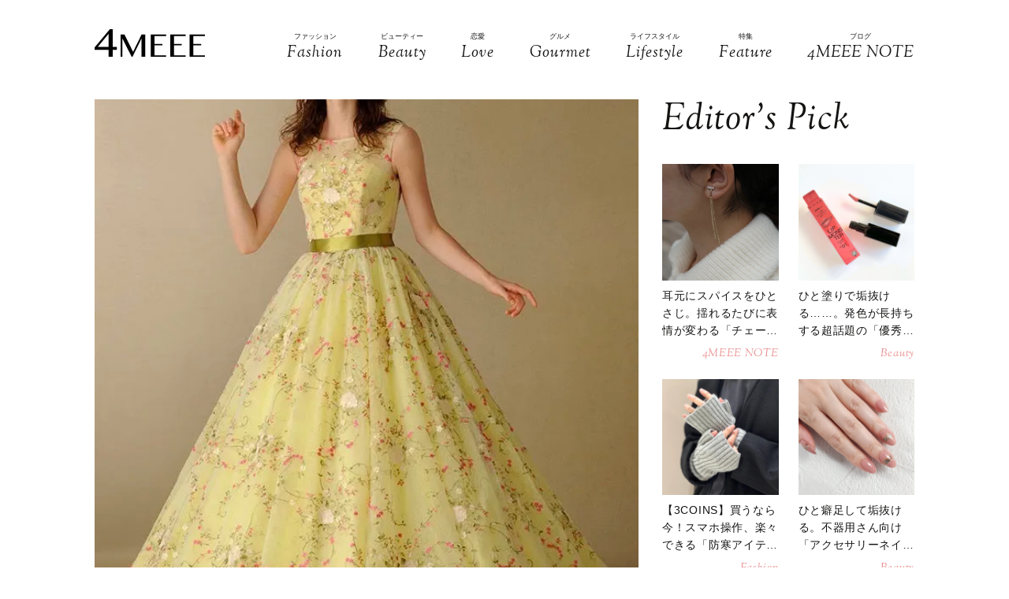

--- FILE ---
content_type: text/html; charset=UTF-8
request_url: https://4meee.com/articles/view/30004150
body_size: 19521
content:
<!DOCTYPE html>

<html lang="ja_JP">
<head>
        <link rel="preconnect" href="https://fonts.googleapis.com" />
    <link rel="preconnect" href="https://fonts.gstatic.com" />
    <link rel="preconnect" href="https://image.4meee.com/" />

    <link rel="preload" as="style" href="/css/style.css?id=a455706ae24b720df0ef81188b14f1e2" />

    <link rel="preload" as="style" href="https://fonts.googleapis.com/css2?family=Sorts+Mill+Goudy:ital@1&display=swap" />
    <link rel="preload" as="style" href="https://fonts.googleapis.com/css2?family=Inter:wght@300&family=Sorts+Mill+Goudy:ital@0;1&display=swap" />

    
        <meta charset="UTF-8">
    <meta name="viewport" content="width=device-width,initial-scale=1,user-scalable=no,maximum-scale=1" />
    <meta http-equiv="X-UA-Compatible" content="IE=edge">
        
    
    <meta name="title" content="なで肩さんに似合う柄系ウェディングドレス4選♡大人女子におすすめ | 4MEEE" />
            <meta property="og:title" content="【柄系】なで肩さんに似合う。エレガントなウェディングドレス4つ | 4MEEE" />
        <meta name="twitter:title" content="【柄系】なで肩さんに似合う。エレガントなウェディングドレス4つ | 4MEEE" />
        <meta name="description" content="体型別の悩みで難しいドレス選び。 今回は、なで肩さんにおすすめしたいウェディングドレス【柄編】をご紹介します。 見た目がゴージャスな柄系のドレスで、気になるなで肩をカバーしましょう♪" />
            <meta property="og:description" content="体型別の悩みで難しいドレス選び。 今回は、なで肩さんにおすすめしたいウェディングドレス【柄編】をご紹介します。 見た目がゴージャスな柄系のドレスで、気になるなで肩をカバーしましょう♪" />
        <meta name="twitter:description" content="体型別の悩みで難しいドレス選び。 今回は、なで肩さんにおすすめしたいウェディングドレス【柄編】をご紹介します。 見た目がゴージャスな柄系のドレスで、気になるなで肩をカバーしましょう♪" />
                <meta property="og:url" content="https://4meee.com/articles/view/30004150" />
        <meta name="twitter:url" content="https://4meee.com/articles/view/30004150" />
                    <link rel="image_src" href="https://image.4meee.com/article/305434/bSHE6YiRykAHk61exGQS23P2vu865qbuPedMVQqK.jpeg" /><meta property="og:image" content="https://image.4meee.com/article/305434/bSHE6YiRykAHk61exGQS23P2vu865qbuPedMVQqK.jpeg" /><meta name="twitter:image" content="https://image.4meee.com/article/305434/bSHE6YiRykAHk61exGQS23P2vu865qbuPedMVQqK.jpeg" />
                <meta property="og:site_name" content="4MEEE" />
                <meta property="og:locale" content="ja_JP" />
                <meta name="keywords" content="4MEEE, フォーミー, 4meee, トレンド, トレンド情報, 女子, 女性, forme, fourmeee, ふぉーみー" />
                <meta property="og:type" content="article" />
                <meta name="twitter:card" content="summary_large_image" />
                        <meta property="article:published_time" content="2020-07-02T17:00:00+09:00" />
                <meta property="article:author" content="sumire" />
        
            <meta property="article:publisher" content="https://www.facebook.com/4meeecom" />
                <meta name="robots" content="index,follow,max-image-preview:large" />
    
            <meta name="p:domain_verify" content="aba06fc60160d7a88f943b37a343b023" />
    
    <title>なで肩さんに似合う柄系ウェディングドレス4選♡大人女子におすすめ | 4MEEE</title>

            <meta property="og:image" content="https://image.4meee.com/article/305248/nEZtpib1qs8mkiyknDtIOiV8QrbWjIv1wjbiVIY1.jpeg" />
            <meta property="og:image" content="https://image.4meee.com/article/305249/ibrICeSNm1ivOKoL9fYVH27csLgygiyvpnMhjTgr.jpeg" />
            <meta property="og:image" content="https://image.4meee.com/article/305250/S0aGo5FpQYSrtKEVJZ5tru6gWFIuQeq4XONEtsYX.jpeg" />
            <meta property="og:image" content="https://image.4meee.com/article/305251/brQgEIahBrhA7EwAM76hD9Vfv9zlPAbcNBkUF7GC.jpeg" />
            <link rel="stylesheet" type="text/css" property="stylesheet" href="/css/style.css?id=a455706ae24b720df0ef81188b14f1e2">


    
                    <link rel="icon" href="/images/favicon.ico" type="image/vnd.microsoft.icon">
    <link rel="shortcut icon" href="/images/favicon.ico" type="image/vnd.microsoft.icon">
    <link rel="apple-touch-icon" sizes="152x152" href="/images/apple-touch-icon-152-precomposed.png">
    <link rel="canonical" href="https://4meee.com/articles/view/30004150" />

        <link rel="dns-prefetch" href="https://c.amazon-adsystem.com">
    <link rel="preconnect" href="https://c.amazon-adsystem.com" crossorigin>
        <script type="text/javascript">
        window.dataLayer = window.dataLayer || [];
        var dateLayerObj = {};
        var ua = navigator.userAgent;

                    dateLayerObj['isLastPage'] = 1;
        
        
        dateLayerObj['categoryId'] = 3;

        dateLayerObj['adminTagIds'] = [];
        
        dateLayerObj['tags'] = [];
                    dateLayerObj['tags'].push('花柄');
                    dateLayerObj['tags'].push('結婚式');
                    dateLayerObj['tags'].push('華やか');
                    dateLayerObj['tags'].push('スタイルアップ');
                    dateLayerObj['tags'].push('ウェディングドレス');
                    dateLayerObj['tags'].push('エレガント');
                    dateLayerObj['tags'].push('体型カバー');
                    dateLayerObj['tags'].push('プレ花嫁');
        
        dataLayer.push(dateLayerObj);
    </script>

    
                        <!-- taboolaヘッダタグ -->
<script type="text/javascript">
  window._taboola = window._taboola || [];
  _taboola.push({article:'auto'});
  !function (e, f, u, i) {
    if (!document.getElementById(i)){
      e.async = 1;
      e.src = u;
      e.id = i;
      f.parentNode.insertBefore(e, f);
    }
  }(document.createElement('script'),
  document.getElementsByTagName('script')[0],
  '//cdn.taboola.com/libtrc/4meee/loader.js',
  'tb_loader_script');
  if(window.performance && typeof window.performance.mark == 'function')
    {window.performance.mark('tbl_ic');}
</script>

        
        <!-- Meta Pixel Code -->
<script>
!function(f,b,e,v,n,t,s)
{if(f.fbq)return;n=f.fbq=function(){n.callMethod?
n.callMethod.apply(n,arguments):n.queue.push(arguments)};
if(!f._fbq)f._fbq=n;n.push=n;n.loaded=!0;n.version='2.0';
n.queue=[];t=b.createElement(e);t.async=!0;
t.src=v;s=b.getElementsByTagName(e)[0];
s.parentNode.insertBefore(t,s)}(window, document,'script',
'https://connect.facebook.net/en_US/fbevents.js');
fbq('init', '1333309664412897');
fbq('track', 'PageView');
</script>
<noscript><img height="1" width="1" style="display:none"
src="https://www.facebook.com/tr?id=1333309664412897&ev=PageView&noscript=1"
/></noscript>
<!-- End Meta Pixel Code -->

<script>
    // Amazonリンクのクリックイベントを監視
document.addEventListener('DOMContentLoaded', function() {
    const amazonLinks = document.querySelectorAll('a[href*="amazon.co.jp"], a[href*="amzn.to"]');
    
    amazonLinks.forEach(link => {
        link.addEventListener('click', function() {
            if (typeof fbq !== 'undefined') {
                fbq('track', 'AddToCart');
            }
        });
    });
});
</script>
 
    
                <script type="application/ld+json">{"@context":"http:\/\/schema.org","@type":"BreadcrumbList","itemListElement":[{"@type":"ListItem","position":1,"item":{"@id":"https:\/\/4meee.com","name":"TOP","image":null}},{"@type":"ListItem","position":2,"item":{"@id":"https:\/\/4meee.com\/category\/3","name":"Love","image":null}},{"@type":"ListItem","position":3,"item":{"@id":"https:\/\/4meee.com\/articles\/view\/30004150","name":"\u3010\u67c4\u7cfb\u3011\u306a\u3067\u80a9\u3055\u3093\u306b\u4f3c\u5408\u3046\u3002\u30a8\u30ec\u30ac\u30f3\u30c8\u306a\u30a6\u30a7\u30c7\u30a3\u30f3\u30b0\u30c9\u30ec\u30b94\u3064","image":null}}]}</script>
        <script type="application/ld+json">
      {
        "@context": "http://schema.org",
        "@type": "Article",
        "mainEntityOfPage": "https://4meee.com/articles/view/30004150",
        "headline": "【柄系】なで肩さんに似合う。エレガントなウェディングドレス4つ",
        "datePublished": "2020-07-02T17:00:00+09:00",
        "dateModified": "2024-12-25T14:25:49+09:00",
        "description": "体型別の悩みで難しいドレス選び。
今回は、なで肩さんにおすすめしたいウェディングドレス【柄編】をご紹介します。
見た目がゴージャスな柄系のドレスで、気になるなで肩をカバーしましょう♪",
        "author": {
            "@type": "Person",
            "name": "sumire"
        },
                "publisher": {
            "@type": "Organization",
            "name": "©2018 4MEEE INC.",
            "logo": {
                "@type": "ImageObject",
                "url": "https://4meee.com/images/logo.svg",
                "width": 180,
                "height": 44.7
            }
        },
        "image": {
            "@type": "ImageObject",
            "url": " https://image.4meee.com/article/305434/bSHE6YiRykAHk61exGQS23P2vu865qbuPedMVQqK.jpeg ",
            "height":  640 ,
            "width":  640         }
      }
    </script>

    
        <script type="application/ld+json">
{
  "@context": "http://schema.org",
  "@type": "Organization",
  "url": "https://4meee.com",
  "logo": "https://4meee.com/images/logo.svg"
}
</script>    <script type="application/ld+json">
{
  "@context": "http://schema.org",
  "@type": "WebSite",
  "url": "https://4meee.com",
  "potentialAction": {
    "@type": "SearchAction",
    "target": "https://4meee.com/search/{search_term_string}",
    "query-input": "required name=search_term_string"
  }
}
</script>    <script type="application/ld+json">
{
  "@context": "http://schema.org",
  "@type": "Person",
  "name": "4MEEE - 恋も仕事も友情も、私らしく生きるアラサー女性のために",
  "url": "https://4meee.com",
  "sameAs": [
    "https://www.facebook.com/4meeecom",
    "https://twitter.com/4meee_com",
    "https://www.instagram.com/4meee_com",
    "https://www.pinterest.jp/4meee0198"
  ]
}
</script>
    <!--▼▼▼▼▼ svg-symbol ▼▼▼▼▼-->
<svg xmlns="http://www.w3.org/2000/svg" xmlns:xlink="http://www.w3.org/1999/xlink" class="svg-symbol">
    <!-- 4MEEELogo -->
    <symbol viewBox="0 0 442.2 109.3" id="Logo">
        <path d="M55.9,81.7H0V72L61.3,0H72.5V70.1H89.1V81.7H72.5v27.6H55.9ZM12.8,70.1H55.9V18.6Z"/>
        <path d="M104.4,21.1h15.1l34.3,67.7h.7l33.7-67.7h14.9v88.2H188.3V37.1h-.5l-36.2,72.3h-3L112,37.6h-1v71.8h-6.5Z"/>
        <path d="M286.6,21.1v5.7H240.2V58.4h31.1v5.7H240.2v39.6h46.5v5.7H225.3V21.1Z"/>
        <path d="M364.4,21.1v5.7H317.9V58.4H349v5.7H317.9v39.6h46.5v5.7H303.1V21.1Z"/>
        <path d="M442.2,21.1v5.7H395.7V58.4h31.1v5.7H395.7v39.6h46.5v5.7H380.9V21.1Z"/>
    </symbol>
    <!-- icon_Facebook -->
    <symbol viewBox="0 0 12 27" id="icon_Facebook">
        <path d="M11.7,9h-4V6.4c0-1,.6-1.2,1.1-1.2h2.8V.9H7.8C3.5.9,2.5,4.1,2.5,6.2V9.1H0v4.4H2.5V26.1H7.7V13.5h3.5Z"/>
    </symbol>
    <!-- icon_Twitte -->
    <symbol viewBox="0 0 25 22.6" id="icon_X">
        <path d="M19.7,0h3.8l-8.4,9.6l9.9,13h-7.7l-6-7.9l-6.9,7.9H0.5l9-10.2L0,0h7.9l5.5,7.2L19.7,0z M18.3,20.3h2.1L6.8,2.2H4.5 L18.3,20.3z"></path>
    </symbol>
    <!-- icon_instagram -->
    <symbol viewBox="0 0 29 29" id="icon_instagram">
        <path d="M26.1,20.8A5.2,5.2,0,0,1,20.9,26H8.5a5.2,5.2,0,0,1-5.2-5.2V8.4A5.2,5.2,0,0,1,8.5,3.2H20.9a5.2,5.2,0,0,1,5.2,5.2V20.8ZM20.9.8H8.5A7.6,7.6,0,0,0,.9,8.4V20.8a7.6,7.6,0,0,0,7.6,7.6H20.9a7.6,7.6,0,0,0,7.6-7.6V8.4A7.6,7.6,0,0,0,20.9.8Z"/>
        <path d="M14.7,19.3a4.7,4.7,0,1,1,4.7-4.7,4.7,4.7,0,0,1-4.7,4.7m0-11.8a7.1,7.1,0,1,0,7.1,7.1,7.1,7.1,0,0,0-7.1-7.1"/>
        <path d="M22.1,5.4a2.1,2.1,0,0,0-1.3.5,1.9,1.9,0,0,0-.5,1.3,2.1,2.1,0,0,0,.5,1.3,1.9,1.9,0,0,0,1.3.5,2.1,2.1,0,0,0,1.3-.5,1.5,1.5,0,0,0,.5-1.3,2.1,2.1,0,0,0-.5-1.3,1.9,1.9,0,0,0-1.3-.5"/>
    </symbol>
    <!-- icon_pinterest -->
    <symbol viewBox="0 0 17.2 21.9" id="icon_pinterest">
        <path d="M6.9,14.4c-.6,3-1.3,6-3.4,7.5-.6-4.6.9-8,1.7-11.7-1.3-2.1.2-6.5,2.9-5.3s-2.9,7.9,1.3,8.8,6.1-7.5,3.4-10.1S1.6,3.5,2.5,9.1c.2,1.4,1.7,1.8.6,3.7C.6,12.2-.1,10.3,0,7.7A8.3,8.3,0,0,1,7.5.1c4.6-.6,9,1.8,9.6,6.1S15,16.5,10,16.1a10,10,0,0,1-3.1-1.7"/>
    </symbol>
    <!-- icon_line -->
    <symbol viewBox="0 0 49 46.3" id="icon_line">
        <path id="icon_line_share" data-name="icon line share" class="cls-1"
              d="M49,19.5c0,4.5-1.8,8.2-5.3,12.2h0c-5.3,6-16.5,13-19.2,14.3s-2.2-.7-2-1.2.3-2,.3-2a6.8,6.8,0,0,0,0-2.2c-.3-.7-1.2-1-2.2-1.2C8.8,37.8,0,29.5,0,19.8S11,0,24.5,0,49,8.8,49,19.5Z"/>
    </symbol>
    <!-- icon_ticktok -->
    <symbol viewBox="0 0 37 42" id="icon_tiktok">
        <path
                d="M36.6497 10.0499V17.2865C32.9075 17.2865 29.4401 16.0913 26.6082 14.0601V28.6934C26.6082 33.8464 23.665 38.3236 19.3716 40.5335C17.5511 41.4707 15.4879 42 13.3033 42C5.96894 42 0 36.0294 0 28.6934C0 21.3574 5.96894 15.3851 13.3033 15.3851C13.9219 15.3851 14.5304 15.4272 15.1255 15.5098V22.8997C14.5507 22.7177 13.9371 22.6216 13.3033 22.6216C9.95216 22.6216 7.23487 25.3406 7.23487 28.6934C7.23487 32.0462 9.95216 34.7651 13.3033 34.7651C16.6544 34.7651 19.3716 32.0462 19.3716 28.6934V0H26.6082C26.6082 5.55089 31.1039 10.0499 36.6497 10.0499Z" />
    </symbol>
    <!-- icon_arrowtop_main -->
    <symbol viewBox="0 0 51.4 27.2" id="icon_arrowtop_main">
        <polygon points="0 25.1 2.1 27.2 25.7 4.1 49.3 27.2 51.4 25.1 25.7 0 0 25.1"/>
    </symbol>
    <!-- icon_peachsnowline -->
    <symbol viewBox="0 0 125.9 120" id="icon_peachsnowline">
        <path d="M125.9,51.1C125.9,22.9,97.7,0,63,0C28.3,0,0,22.9,0,51.1c0,25.3,22.4,46.4,52.7,50.4c2.1,0.4,4.8,1.4,5.5,3.1
        c0.6,1.6,0.4,4.1,0.2,5.7c0,0-0.7,4.4-0.9,5.4c-0.3,1.6-1.3,6.2,5.5,3.4c6.7-2.8,36.3-21.4,49.5-36.6h0
        C121.6,72.5,125.9,62.4,125.9,51.1z M40.8,66.1c0,0.7-0.5,1.2-1.2,1.2H21.9h0c-0.3,0-0.6-0.1-0.8-0.3c0,0,0,0,0,0c0,0,0,0,0,0
        c-0.2-0.2-0.3-0.5-0.3-0.8v0V38.7c0-0.7,0.5-1.2,1.2-1.2h4.4c0.7,0,1.2,0.5,1.2,1.2v21.8h12c0.7,0,1.2,0.5,1.2,1.2V66.1z M51.4,66.1
        c0,0.7-0.5,1.2-1.2,1.2h-4.4c-0.7,0-1.2-0.5-1.2-1.2V38.7c0-0.7,0.5-1.2,1.2-1.2h4.4c0.7,0,1.2,0.5,1.2,1.2V66.1z M81.8,66.1
        c0,0.7-0.5,1.2-1.2,1.2h-4.4c-0.1,0-0.2,0-0.3,0c0,0,0,0,0,0c0,0-0.1,0-0.1,0c0,0,0,0,0,0c0,0,0,0-0.1,0c0,0,0,0-0.1,0c0,0,0,0,0,0
        c0,0-0.1,0-0.1,0c0,0,0,0,0,0c-0.1-0.1-0.2-0.2-0.3-0.3l-12.6-17v16.3c0,0.7-0.5,1.2-1.2,1.2h-4.4c-0.7,0-1.2-0.5-1.2-1.2V38.7
        c0-0.7,0.5-1.2,1.2-1.2h4.4c0,0,0,0,0,0c0,0,0,0,0.1,0c0,0,0,0,0.1,0c0,0,0,0,0.1,0c0,0,0,0,0.1,0c0,0,0,0,0,0c0,0,0,0,0.1,0
        c0,0,0,0,0,0c0,0,0,0,0.1,0c0,0,0,0,0,0c0,0,0,0,0.1,0c0,0,0,0,0,0c0,0,0,0,0.1,0c0,0,0,0,0,0c0,0,0,0,0.1,0.1c0,0,0,0,0,0
        c0,0,0,0,0.1,0.1c0,0,0,0,0,0c0,0,0.1,0.1,0.1,0.1l12.6,17V38.7c0-0.7,0.5-1.2,1.2-1.2h4.4c0.7,0,1.2,0.5,1.2,1.2V66.1z M106.2,43.1
        c0,0.7-0.5,1.2-1.2,1.2H93V49h12c0.7,0,1.2,0.5,1.2,1.2v4.4c0,0.7-0.5,1.2-1.2,1.2H93v4.6h12c0.7,0,1.2,0.5,1.2,1.2v4.4
        c0,0.7-0.5,1.2-1.2,1.2H87.3h0c-0.3,0-0.6-0.1-0.8-0.3c0,0,0,0,0,0c0,0,0,0,0,0c-0.2-0.2-0.3-0.5-0.3-0.8v0V38.7v0
        c0-0.3,0.1-0.6,0.3-0.8c0,0,0,0,0,0c0,0,0,0,0,0c0.2-0.2,0.5-0.3,0.9-0.3h0H105c0.7,0,1.2,0.5,1.2,1.2V43.1z" />
    </symbol>
    <!-- icon_threads -->
    <symbol id="icon_threads" viewBox="0 0 878 1000">
        <path d="M446.7,1000h-0.3c-149.2-1-263.9-50.2-341-146.2C36.9,768.3,1.5,649.4,0.3,500.4v-0.7c1.2-149.1,36.6-267.9,105.2-353.4
    C182.5,50.2,297.3,1,446.4,0h0.3h0.3c114.4,0.8,210.1,30.2,284.4,87.4c69.9,53.8,119.1,130.4,146.2,227.8l-85,23.7
    c-46-165-162.4-249.3-346-250.6c-121.2,0.9-212.9,39-272.5,113.2C118.4,271,89.6,371.4,88.5,500c1.1,128.6,29.9,229,85.7,298.5
    c59.6,74.3,151.3,112.4,272.5,113.2c109.3-0.8,181.6-26.3,241.7-85.2c68.6-67.2,67.4-149.7,45.4-199.9
    c-12.9-29.6-36.4-54.2-68.1-72.9c-8,56.3-25.9,101.9-53.5,136.3c-36.9,45.9-89.2,71-155.4,74.6c-50.1,2.7-98.4-9.1-135.8-33.4
    c-44.3-28.7-70.2-72.5-73-123.5c-2.7-49.6,17-95.2,55.4-128.4c36.7-31.7,88.3-50.3,149.3-53.8c44.9-2.5,87-0.5,125.8,5.9
    c-5.2-30.9-15.6-55.5-31.2-73.2c-21.4-24.4-54.5-36.8-98.3-37.1c-0.4,0-0.8,0-1.2,0c-35.2,0-83,9.7-113.4,55L261.2,327
    c40.8-60.6,107-94,186.6-94c0.6,0,1.2,0,1.8,0c133.1,0.8,212.4,82.3,220.3,224.5c4.5,1.9,9,3.9,13.4,5.9
    c62.1,29.2,107.5,73.4,131.4,127.9c33.2,75.9,36.3,199.6-64.5,298.3C673.1,965,579.6,999.1,447,1000L446.7,1000L446.7,1000z
        M488.5,512.9c-10.1,0-20.3,0.3-30.8,0.9c-76.5,4.3-124.2,39.4-121.5,89.3c2.8,52.3,60.5,76.6,116,73.6
    c51-2.7,117.4-22.6,128.6-154.6C552.6,516,521.7,512.9,488.5,512.9z" />
    </symbol>
    <!-- icon_youtube -->
    <symbol id="icon_youtube" viewBox="0 0 121.5 85">
        <path class="st0"
            d="M118.9,13.3c-1.4-5.2-5.5-9.3-10.7-10.7C98.7,0,60.7,0,60.7,0c0,0-38,0-47.5,2.5C8.1,3.9,3.9,8.1,2.5,13.3,0,22.8,0,42.5,0,42.5,0,42.5,0,62.3,2.5,71.8c1.4,5.2,5.5,9.3,10.7,10.7,9.5,2.5,47.5,2.5,47.5,2.5,0,0,38,0,47.5-2.5,5.2-1.4,9.3-5.5,10.7-10.7,2.5-9.5,2.5-29.2,2.5-29.2,0,0,0-19.8-2.5-29.2ZM48.6,60.7V24.3l31.6,18.2-31.6,18.2Z" />
    </symbol>
</svg>
<!--▲▲▲▲▲ svg-symbol ▲▲▲▲▲-->    <!-- Google Tag Manager -->
    <script type="module" src="/~partytown/partytown.js?id=03d9369afc5ded41038427814e5a1ff2"></script>

    <script>
        (function(w, d, s, l, i) {
            w[l] = w[l] || [];
            w[l].push({
                'gtm.start': new Date().getTime(),
                event: 'gtm.js'
            });
            var f = d.getElementsByTagName(s)[0],
                j = d.createElement(s),
                dl = l != 'dataLayer' ? '&l=' + l : '';
            j.async = true;
            j.src =
                'https://www.googletagmanager.com/gtm.js?id=' + i + dl +
                "&gtm_auth=N4DdEHFmLgfN55p2iKE9Ow&gtm_preview=env-2&gtm_cookies_win=x";
            f.parentNode.insertBefore(j, f);
        })(window, document, 'script', 'dataLayer', "GTM-PDWR9HP");
    </script>

    <!-- Google Tag Manager (noscript) -->
    <noscript>
        <iframe
            src="https://www.googletagmanager.com/ns.html?id=GTM-PDWR9HP&gtm_auth=N4DdEHFmLgfN55p2iKE9Ow&gtm_preview=env-2&gtm_cookies_win=x"
            height="0" width="0" style="display:none;visibility:hidden"></iframe>
    </noscript>
    <!-- End Google Tag Manager (noscript) -->

    <!-- Google tag (gtag.js) -->
    <script async src="https://www.googletagmanager.com/gtag/js?id=G-L1NZB6PY34">
    </script>
    <script>
        
        const generatePageViewId = () => {
            const length = 32;
            return btoa(String.fromCharCode(...crypto.getRandomValues(new Uint8Array(length)))).substring(0,length);
        };
    
        window.dataLayer = window.dataLayer || [];
    
        function gtag() {
            dataLayer.push(arguments);
        }
        gtag('js', new Date());
    
        const globalSettings = {
            page_view_id: generatePageViewId(),
        }
    
            
        gtag('config', "G-L1NZB6PY34", globalSettings);

        window.addEventListener('load', () => {
            const elemets = document.getElementsByTagName('a');
            for (const elemet of elemets) {
                const {href, className} = elemet;
                const reg = new RegExp("^(https?:)?\/\/"+document.domain);
                let outboundParam = "true";
                
                if (href.match(reg) || href.charAt(0) === "/") { // ドメインが同じ場合
                    if (className.indexOf('js-send_event_to_ga4') > -1) {
                        // js-send_event_to_ga4クラスがある場合は内部リンクでも計測する
                        outboundParam = "false";
                    } else {
                        continue;
                    }
                }

                elemet.addEventListener('click', (event) => {
                    const targetElement = event.currentTarget;
                    const {id, href, innerText, dataset, className} = targetElement;

                    const params = {
                        link_classes: className,
                        link_domain: new URL(href).hostname,
                        link_id: id,
                        link_url: href,
                        link_text: innerText,
                        outbound: outboundParam,
                    }
                    
                    const {type, buttonNum} = dataset;
                    if (type) {
                        params.button_type = type;
                    }
                    if (buttonNum) {
                        params.button_num = buttonNum;
                    }

                    gtag('event', 'click', params);
                });
            }
        });
    </script>
    
    

    

    <!-- End Google Tag Manager -->
    <script>
        window.teads_analytics = window.teads_analytics || {};
        window.teads_analytics.analytics_tag_id = "PUB_15949";
        window.teads_analytics.share = window.teads_analytics.share || function() {
            ;
            (window.teads_analytics.shared_data = window.teads_analytics.shared_data || []).push(arguments)
        };
    </script>
    <script async src="https://a.teads.tv/analytics/tag.js"></script>
</head>
<body id="c_4m" class="" data-barba="wrapper">
            <!-- Rakuten Automate starts here -->
        <script async type="text/javascript">
            var _rakuten_automate = {
                accountKey: "01e3c364d9b844041259e748675ed8f01f63f5e6bc4ebc7845da2f9860076ed9",
                u1: "",
                snippetURL: "https://automate-frontend.linksynergy.com/minified_logic.js",
                automateURL: "https://automate.linksynergy.com",
                widgetKey: "eBDN6e8QhTSNFxlhxsp0HjqLQ4bO7cdC",
                aelJS: null,
                useDefaultAEL: false,
                loaded: false,
                events: []
            };
            var ael = window.addEventListener;
            window.addEventListener = function(a, b, c, d) {
                "click" !== a && _rakuten_automate.useDefaultAEL ? ael(a, b, c) : _rakuten_automate.events.push({
                    type: a,
                    handler: b,
                    capture: c,
                    rakuten: d
                })
            };
            _rakuten_automate.links = {};
            var httpRequest = new XMLHttpRequest;
            httpRequest.open("GET", _rakuten_automate.snippetURL, !0);
            httpRequest.timeout = 2E3;
            httpRequest.ontimeout = function() {
                if (!_rakuten_automate.loaded) {
                    for (i = 0; i < _rakuten_automate.events.length; i++) {
                        var a = _rakuten_automate.events[i];
                        ael(a.type, a.handler, a.capture)
                    }
                    _rakuten_automate.useDefaultAEL = !0
                }
            };
            httpRequest.onreadystatechange = function() {
                httpRequest.readyState === XMLHttpRequest.DONE && 200 === httpRequest.status && (eval(httpRequest
                    .responseText), _rakuten_automate.run(ael))
            };
            httpRequest.send(null);
        </script>
        <!-- Rakuten Automate ends here -->
    
            <div id="gtm_below_body"></div>
                    <div id="gtm_below_body_article"></div>
            
    <div id="container" class="">
        
                    <!-- ▼▼▼▼▼ header ▼▼▼▼▼ -->
<header id="subheader">
    <div class="subheader_inner">
        <div class="logo_wrapper">
            <div id="js_headerNav_open_btn" class="ico_header_menu"><img loading="auto" src="/images/icon_menu.svg" alt="メニューを開くアイコン">
            </div>
            <div class="header__logo">
                <a href="/" class="hvr_opacity"><img src="/images/logo.svg"
                        alt="女の子のLOVEを応援するライフスタイルメディア 4MEEE"></a>
            </div>
            <div id="js_search_open_btn" class="ico_header_search"><img loading="auto" src="/images/icon_search.svg"
                    alt="検索バーを開くアイコン"></div>
        </div>
        <!-- searchform/ -->
        <div class="searchform">
            <div class="searchform_inner">
                <form action="/search" role="form" class="search">
                    <input type="text" name="keyword" class="stretch" placeholder="search" /><input type="submit" value="検索">
                </form>
            </div>
        </div>
        <!-- /searchform -->

        <!-- /.logo_container -->
        <nav class="headerNav">
            <div id="js_headerNav_close_btn" class="close_button"><img loading="lazy" src="/images/icon_times.svg" alt="閉じるボタン">
            </div>
            <ul>
                                                        <li>
                        <a href="/category/1">
                            <span class="headerNav_main_text">ファッション</span>
                            <span class="headerNav_sub_text">Fashion</span>
                        </a>
                    </li>
                                                        <li>
                        <a href="/category/2">
                            <span class="headerNav_main_text">ビューティー</span>
                            <span class="headerNav_sub_text">Beauty</span>
                        </a>
                    </li>
                                                        <li>
                        <a href="/category/3">
                            <span class="headerNav_main_text">恋愛</span>
                            <span class="headerNav_sub_text">Love</span>
                        </a>
                    </li>
                                                        <li>
                        <a href="/category/7">
                            <span class="headerNav_main_text">グルメ</span>
                            <span class="headerNav_sub_text">Gourmet</span>
                        </a>
                    </li>
                                                        <li>
                        <a href="/category/5">
                            <span class="headerNav_main_text">ライフスタイル</span>
                            <span class="headerNav_sub_text">Lifestyle</span>
                        </a>
                    </li>
                                                            <li>
                            <a href="/features/">
                                <span class="headerNav_main_text">特集</span>
                                <span class="headerNav_sub_text">Feature</span>
                            </a>
                        </li>
                                        <li>
                        <a href="/category/8">
                            <span class="headerNav_main_text">ブログ</span>
                            <span class="headerNav_sub_text">4MEEE NOTE</span>
                        </a>
                    </li>
                            </ul>
        </nav>
    </div>
</header>
<!-- ▲▲▲▲▲ header 閉じ ▲▲▲▲▲ -->
        
            <!-- ▼▼▼▼▼ l-contents ▼▼▼▼▼ -->
    <div id="article" class="l-contents">
        <!-- l-inner/ -->
        <div class="l-inner">
            <!-- l-main/ -->
            <div class="l-main">
                                <div class="articles">
                    
                    <div class="article_element" data-type=""
      data-artcle_id="30004150" data-artcle_title="【柄系】なで肩さんに似合う。エレガントなウェディングドレス4つ">

      
      
    <div class="headerImg__items">
        
        <div class=" headerImg__item ">
            
                            <img  src="https://image.4meee.com/article/305434/bSHE6YiRykAHk61exGQS23P2vu865qbuPedMVQqK.jpeg" alt="柄系ノースリーブドレス" width="640" height="640" >
                    </div>
        
                    <span class="img-quote">
                <a class="img-quotelink" href="https://costume.takami-bridal.com/mobile/lookbook/detail.php?p=6096&amp;c=3" target="_new" rel="follow">
                    出典：costume.takami-bridal.com
                </a>
            </span>
            </div>
    <div class="articleHead__wrap">
        
                    <h1>【柄系】なで肩さんに似合う。エレガントなウェディングドレス4つ</h1>
                <div class="articleHead__sub" data-feature="">
                        <span class="articleHead__category">
                                    Love
                            </span>
        </div>
        
                    <p class="intro">
                    体型別の悩みで難しいドレス選び。<br>
今回は、なで肩さんにおすすめしたいウェディングドレス【柄編】をご紹介します。<br>
見た目がゴージャスな柄系のドレスで、気になるなで肩をカバーしましょう♪
                        </p>
        
        
                    <div id="gtm_below_article_intro" style="min-height: 336px;">
                <div class="l-main__adlabel">― 広告 ―</div>
                 
                                            <div id="div-gpt-ad-1615958693327-1" style="text-align: center;min-height:180px"></div>   
                                        
            </div>
        
        <div class="thumbnailInfo__wrap">
            <a href="/author/5964792">
                <div class="thumbnailInfo__img">
                    <img loading="lazy" src=
                                            "https://image.4meee.com/writer/Jt10dEYiql2zNow1VwA6inatBh1gL6sKOqrGCts7.jpeg"
                                        alt="sumire"
                                            width="156" height="156"
                                        />
                </div>
                <span class="thumbnailInfo__text">sumire</span>
                            </a>
                            <span class="articleHead__time">2020.07.02</span>
                    </div>

                    <div id="gtm_below_article_writer"></div>
            </div>
    <div class="snsShare__Wrap">
    <h4>Share</h4>
    <ul class="snsShare__items">
        <li class="snsShare__item snsShare__X">
            <a href="https://twitter.com/intent/tweet?url=https%3A%2F%2F4meee.com%2Farticles%2Fview%2F30004150%3Futm_source%3DX%26utm_medium%3Dsocial%26utm_campaign%3Dsns_share&text=%E3%80%90%E6%9F%84%E7%B3%BB%E3%80%91%E3%81%AA%E3%81%A7%E8%82%A9%E3%81%95%E3%82%93%E3%81%AB%E4%BC%BC%E5%90%88%E3%81%86%E3%80%82%E3%82%A8%E3%83%AC%E3%82%AC%E3%83%B3%E3%83%88%E3%81%AA%E3%82%A6%E3%82%A7%E3%83%87%E3%82%A3%E3%83%B3%E3%82%B0%E3%83%89%E3%83%AC%E3%82%B94%E3%81%A4&hashtags=4MEEE" target="_blank">
                <svg>
                    <title>X</title>
                    <use xlink:href="#icon_X"/>
                </svg>
                <span>X</span>
            </a>
        </li>
        <li class="snsShare__item snsShare__facebook">
            <a href="https://www.facebook.com/sharer.php?u=https%3A%2F%2F4meee.com%2Farticles%2Fview%2F30004150%3Futm_source%3DFacebook%26utm_medium%3Dsocial%26utm_campaign%3Dsns_share" target="_blank">
                <svg>
                    <title>Facebook</title>
                    <use xlink:href="#icon_Facebook"/>
                </svg>
                <span>Facebook</span>
            </a>
        </li>
        <li class="snsShare__item snsShare__line">
            <a href="http://line.me/R/msg/text/?%E3%80%90%E6%9F%84%E7%B3%BB%E3%80%91%E3%81%AA%E3%81%A7%E8%82%A9%E3%81%95%E3%82%93%E3%81%AB%E4%BC%BC%E5%90%88%E3%81%86%E3%80%82%E3%82%A8%E3%83%AC%E3%82%AC%E3%83%B3%E3%83%88%E3%81%AA%E3%82%A6%E3%82%A7%E3%83%87%E3%82%A3%E3%83%B3%E3%82%B0%E3%83%89%E3%83%AC%E3%82%B94%E3%81%A4https%3A%2F%2F4meee.com%2Farticles%2Fview%2F30004150%3Futm_source%3DLine%26utm_medium%3Dsocial%26utm_campaign%3Dsns_share" target="_blank">
                <svg>
                    <title>line</title>
                    <use xlink:href="#icon_line"/>
                </svg>
                <span>LINE</span>
            </a>
        </li>
        <li class="snsShare__item snsShare__threads">
            <a href= https://www.threads.net/intent/post?text=%E3%80%90%E6%9F%84%E7%B3%BB%E3%80%91%E3%81%AA%E3%81%A7%E8%82%A9%E3%81%95%E3%82%93%E3%81%AB%E4%BC%BC%E5%90%88%E3%81%86%E3%80%82%E3%82%A8%E3%83%AC%E3%82%AC%E3%83%B3%E3%83%88%E3%81%AA%E3%82%A6%E3%82%A7%E3%83%87%E3%82%A3%E3%83%B3%E3%82%B0%E3%83%89%E3%83%AC%E3%82%B94%E3%81%A4https%3A%2F%2F4meee.com%2Farticles%2Fview%2F30004150%3Futm_source%3DThreads%26utm_medium%3Dsocial%26utm_campaign%3Dsns_share target="_blank">
                <svg>
                    <use xlink:href="#icon_threads" />
                </svg>
                <span>Threads</span>
            </a>
        </li>
    </ul>
</div>
<div class="articleBottom__wrap">
            <div id="gtm_below_article_snslink"></div>
    </div>
    
            <div class="articleIndex-inner">
            <div class="articleIndex__wrap">
                <h3> 目次 </h3>
                <ul>
                                            <li ><a href="#caption_30004150_1">【柄系】なで肩さんにおすすめのウェディングドレス①フレンチスリーブでエレガントに♡</a></li>
                                            <li ><a href="#caption_30004150_2">【柄系】なで肩さんにおすすめのウェディングドレス②なで肩を思い切って出すと◎</a></li>
                                            <li ><a href="#caption_30004150_3">【柄系】なで肩さんにおすすめのウェディングドレス③オフショルダーで横幅を出して</a></li>
                                            <li ><a href="#caption_30004150_4">【柄系】なで肩さんにおすすめのウェディングドレス④ノースリーブタイプで可憐に</a></li>
                                    </ul>
            </div>
        </div>
        

    <!--監修者-->
                                            <!--/監修者-->

    <article class="additionalBox article">
        <h2 id="caption_30004150_1">【柄系】なで肩さんにおすすめのウェディングドレス①フレンチスリーブでエレガントに♡</h2>

<p><img alt="柄系フレンチスリーブドレス" src="https://image.4meee.com/article/305248/nEZtpib1qs8mkiyknDtIOiV8QrbWjIv1wjbiVIY1.jpeg" loading="lazy" width="759" height="1024"><span class="img-quote"><a class="img-quotelink" href="https://www.tutu-dress.com/color/6444/" target="_new" rel="follow">出典：www.tutu-dress.com</a></span></p>

<p>短い袖が上品なフレンチスリーブのウェディングドレスは、肩をカバーしてくれるのでおすすめ♪<br>
さりげなくボリュームを出してくれるので、なで肩が目立ちません。</p>

<p>また、デコルテラインをきちんと見せることで、抜け感が出てより女性らしくなります。</p>

<p>淡いイエローとパープルの控えめな配色で、主張しすぎない柄なのでエレガントさを強調できます♡</p>

<div id="gtm_affiliate_before_h2"></div>
<div id="gtm_mobkoi_last_h2"><div style="text-align:center; padding: 10px 0; margin: auto;"><div id="div-gpt-ad-1589856266802-0"></div></div></div>
<h2 id="caption_30004150_2">【柄系】なで肩さんにおすすめのウェディングドレス②なで肩を思い切って出すと◎</h2>

<p><img alt="柄系ストラップ太めドレス" src="https://image.4meee.com/article/305249/ibrICeSNm1ivOKoL9fYVH27csLgygiyvpnMhjTgr.jpeg" loading="lazy" width="759" height="1024"><span class="img-quote"><a class="img-quotelink" href="https://www.tutu-dress.com/color/6440/" target="_new" rel="follow">出典：www.tutu-dress.com</a></span></p>

<p>気になるなで肩はつい隠したくなりますが、思い切って出すとスッキリ見えて◎<br>
デコルテラインが開いたUネックは、小顔効果も期待できます。</p>

<p>ホワイトベースとパープル系の花柄のコントラストがはっきりしているため、存在感も抜群！</p>

<p>花嫁さんをとことん主役級に仕上げてくれるウェディングドレスです。</p>

<h2 id="caption_30004150_3">【柄系】なで肩さんにおすすめのウェディングドレス③オフショルダーで横幅を出して</h2>

<p><img alt="柄系オフショルドレス" src="https://image.4meee.com/article/305250/S0aGo5FpQYSrtKEVJZ5tru6gWFIuQeq4XONEtsYX.jpeg" loading="lazy" width="601" height="674"><span class="img-quote"><a class="img-quotelink" href="https://weddings.hatsuko-endo.co.jp/dress/gallery/3418" target="_new" rel="follow">出典：weddings.hatsuko-endo.co.jp</a></span></p>

<p>なで肩さんといえば、肩幅がない分顔が大きく見えてしまうことも……。<br>
重要なポイントは、横のラインを意識することです。</p>

<p>オフショルダータイプのウェディングドレスは、肩まわりのラインが広がるのでなで肩さんにぴったり♪<br>
さらに上向きのデザインなら、上半身をスッキリと見せることができます。</p>

<p>シックなカラーの柄ドレスは、大人っぽさをとことん演出。<br>
いつもとは違うラグジュアリー感を醸し出せますよ！</p>
<div id="gtm_inreed_last_h2"></div>

<h2 id="caption_30004150_4">【柄系】なで肩さんにおすすめのウェディングドレス④ノースリーブタイプで可憐に</h2>

<p><img alt="柄系ノースリーブドレス" src="https://image.4meee.com/article/305251/brQgEIahBrhA7EwAM76hD9Vfv9zlPAbcNBkUF7GC.jpeg" loading="lazy" width="640" height="941"><span class="img-quote"><a class="img-quotelink" href="https://costume.takami-bridal.com/mobile/lookbook/detail.php?p=6096&amp;c=3" target="_new" rel="follow">出典：costume.takami-bridal.com</a></span></p>

<p>首まわりが詰まったウェディングドレスは、透け感のあるチュール素材を選ぶのが◎<br>
ノースリーブタイプは、さりげなく肩をカバーしつつ華奢に見える効果があります。</p>

<p>上品なイエローと小花柄がとても可憐で、ガーリー派さんからナチュラル派さんまでお似合いのデザイン♡<br>
太陽が似合うカラーなので、ガーデニングウェディングで映えること間違いなしですよ！</p>

<p>なで肩さんにおすすめしたいウェディングドレス【柄編】をご紹介しましたがいかがでしたか？<br>
気になるなで肩をさりげなくカバーしてくれるドレスで、お悩みを解消してくださいね♪</p>
<div id="gtm_last_p"></div>

<p></p>
<div id="gtm_enclose_affiliate"></div>
        
            
                <p class="additionalBox__attention">
            ※表示価格は記事執筆時点の価格です。現在の価格については各サイトでご確認ください。
                        
                                            </p>
                    <div id="gtm_above_article_pager">
                <div class="l-main__adlabel">― 広告 ―</div>
                                                            <div id="div-gpt-ad-1615958693327-2" style="text-align: center;min-height:180px;margin-bottom:40px"></div>
                       
                            </div>
        

        <div class="gtm_pv_point"></div>

        <!--著者-->
        <div class="author__wrap">
            <span class="author__img">
                <img src=
                                            "https://image.4meee.com/writer/Jt10dEYiql2zNow1VwA6inatBh1gL6sKOqrGCts7.jpeg"
                                    >
            </span>
            <span class="author__text">
                <span class="author__name">sumire</span>
                <p>可愛い洋服と美味しい食べ物に囲まれていたいアラサー女子♪<br />
最近のお気に入りはUN3D.とLIBJOIEで、ヘルシーでちょっとモードなファッションがタイプです。<br />
また、漫画や映画が大好きで、気が付くと1日経っていることも。<br />
おうちカフェをしながらお話の世界にはいるのがテッパンの休日スタイルです！<br />
お仕事はWEBライター兼パーソナルスタイリスト♡<br />
“似合う”と“好き”を取り入れたコーデ術を日々研究・発信しています。<br />
★インスタ<br />
<a href='https://www.instagram.com/_sumirey__/' target='_blank'>https://www.instagram.com/_sumirey__/</a><br />
★ブログ<br />
<a href='http://self-styling.net/' target='_blank'>http://self-styling.net/</a></p>
            </span>
        </div>
        <div class="blog__links">
            <a href="/author/5964792" >sumire 記事一覧へ</a><a class="arrow sample1-1"></a>
        </div>
        <!--/著者-->

                    <ul class="tagList">
                                    <li><a href="/tag/3616">花柄</a></li>
                                    <li><a href="/tag/3805">結婚式</a></li>
                                    <li><a href="/tag/3882">華やか</a></li>
                                    <li><a href="/tag/5353">スタイルアップ</a></li>
                                    <li><a href="/tag/5568">ウェディングドレス</a></li>
                                    <li><a href="/tag/6037">エレガント</a></li>
                                    <li><a href="/tag/6481">体型カバー</a></li>
                                    <li><a href="/tag/11644">プレ花嫁</a></li>
                            </ul>
            </article>
</div>
    <div id="gtm_above_banner_items">
        
    </div>
    <ul class="banner__items">
                    <li class="banner__item">
                <a href="https://iyon.4meee.com/">
                    <img loading="lazy" src="https://image.4meee.com/pickup/wG3wAH9DDilowwI6MVXu7dpkAUORMZzmwU8tpkuj.png" alt="" width="640" height="256">
                </a>
            </li>
                    <li class="banner__item">
                <a href="https://4meee.com/articles/view/30045125">
                    <img loading="lazy" src="https://image.4meee.com/pickup/3l2cP8Q5bks06soopvoX3mBMBlVxxouPFhQY76Q6.png" alt="" width="640" height="256">
                </a>
            </li>
            </ul>
                    <div class="snsShare__Wrap">
    <h4>Share</h4>
    <ul class="snsShare__items">
        <li class="snsShare__item snsShare__X">
            <a href="https://twitter.com/intent/tweet?url=https%3A%2F%2F4meee.com%2Farticles%2Fview%2F30004150%3Futm_source%3DX%26utm_medium%3Dsocial%26utm_campaign%3Dsns_share&text=%E3%80%90%E6%9F%84%E7%B3%BB%E3%80%91%E3%81%AA%E3%81%A7%E8%82%A9%E3%81%95%E3%82%93%E3%81%AB%E4%BC%BC%E5%90%88%E3%81%86%E3%80%82%E3%82%A8%E3%83%AC%E3%82%AC%E3%83%B3%E3%83%88%E3%81%AA%E3%82%A6%E3%82%A7%E3%83%87%E3%82%A3%E3%83%B3%E3%82%B0%E3%83%89%E3%83%AC%E3%82%B94%E3%81%A4&hashtags=4MEEE" target="_blank">
                <svg>
                    <title>X</title>
                    <use xlink:href="#icon_X"/>
                </svg>
                <span>X</span>
            </a>
        </li>
        <li class="snsShare__item snsShare__facebook">
            <a href="https://www.facebook.com/sharer.php?u=https%3A%2F%2F4meee.com%2Farticles%2Fview%2F30004150%3Futm_source%3DFacebook%26utm_medium%3Dsocial%26utm_campaign%3Dsns_share" target="_blank">
                <svg>
                    <title>Facebook</title>
                    <use xlink:href="#icon_Facebook"/>
                </svg>
                <span>Facebook</span>
            </a>
        </li>
        <li class="snsShare__item snsShare__line">
            <a href="http://line.me/R/msg/text/?%E3%80%90%E6%9F%84%E7%B3%BB%E3%80%91%E3%81%AA%E3%81%A7%E8%82%A9%E3%81%95%E3%82%93%E3%81%AB%E4%BC%BC%E5%90%88%E3%81%86%E3%80%82%E3%82%A8%E3%83%AC%E3%82%AC%E3%83%B3%E3%83%88%E3%81%AA%E3%82%A6%E3%82%A7%E3%83%87%E3%82%A3%E3%83%B3%E3%82%B0%E3%83%89%E3%83%AC%E3%82%B94%E3%81%A4https%3A%2F%2F4meee.com%2Farticles%2Fview%2F30004150%3Futm_source%3DLine%26utm_medium%3Dsocial%26utm_campaign%3Dsns_share" target="_blank">
                <svg>
                    <title>line</title>
                    <use xlink:href="#icon_line"/>
                </svg>
                <span>LINE</span>
            </a>
        </li>
        <li class="snsShare__item snsShare__threads">
            <a href= https://www.threads.net/intent/post?text=%E3%80%90%E6%9F%84%E7%B3%BB%E3%80%91%E3%81%AA%E3%81%A7%E8%82%A9%E3%81%95%E3%82%93%E3%81%AB%E4%BC%BC%E5%90%88%E3%81%86%E3%80%82%E3%82%A8%E3%83%AC%E3%82%AC%E3%83%B3%E3%83%88%E3%81%AA%E3%82%A6%E3%82%A7%E3%83%87%E3%82%A3%E3%83%B3%E3%82%B0%E3%83%89%E3%83%AC%E3%82%B94%E3%81%A4https%3A%2F%2F4meee.com%2Farticles%2Fview%2F30004150%3Futm_source%3DThreads%26utm_medium%3Dsocial%26utm_campaign%3Dsns_share target="_blank">
                <svg>
                    <use xlink:href="#icon_threads" />
                </svg>
                <span>Threads</span>
            </a>
        </li>
    </ul>
</div>
<div class="articleBottom__wrap">
            <div id="gtm_below_article_snslink"></div>
    </div>

                    <!-- l-inner/ -->
                    <div class="l-inner">
                                                                                    <!-- taboolaフィード用タグPC -->
                                <div id="taboola-below-article-thumbnails-desktop"></div>
                                <script type="text/javascript">
                                    window._taboola = window._taboola || [];
                                    _taboola.push({
                                        mode: 'alternating-thumbnails-a',
                                        container: 'taboola-below-article-thumbnails-desktop',
                                        placement: 'Below Article Thumbnails Desktop',
                                        target_type: 'mix'
                                    });
                                </script>
                                                        <div id="gtm_below_article_recommend"></div>
                        
                        <section class="additionalBox reccomend__items" id="gtm_articles_recommend_ad">
                            <h2 class="ttl_postlist">おすすめ記事</h2>
                            <div class="post_item_container">
                                                                    <a class="post_item_default hvr_img hvr_opacity" href="https://4meee.com/articles/view/30053091">
                                        <div class="img_container">
                                            <img loading="lazy"
                                                alt="カリスマ美容師・エザキヨシタカ氏監修！新商品「iYON イオントリートメントブラシ」発売"
                                                src="https://image.4meee.com/article/841956/OALWAFHeRSgpITUqlnhEyfzu441BrVSczhLwq527.jpeg">
                                        </div>
                                        <div class="txt_container">
                                                                                        <h3><span>カリスマ美容師・エザキヨシタカ氏監修！新商品「iYON イオントリートメントブラシ」発売</span></h3>
                                            <div class="categories">
                                                                                                                                                            Beauty
                                                                                                                                                </div>
                                        </div>
                                    </a>

                                                                                                        <a class="post_item_default hvr_img hvr_opacity" href="https://4meee.com/articles/view/30055528">
                                        <div class="img_container">
                                            <img loading="lazy"
                                                alt="【お土産あり】1/26(月)日テレホールにてiYONがイベント開催！抽選でご招待♡"
                                                src="https://image.4meee.com/article/870731/MkIpAuD7fFPuJa6j1cz9V9tPEW7TzlnRGE7I0nRO.jpeg">
                                        </div>
                                        <div class="txt_container">
                                                                                        <h3><span>【お土産あり】1/26(月)日テレホールにてiYONがイベント開催！抽選でご招待♡</span></h3>
                                            <div class="categories">
                                                                                                                                                            Beauty
                                                                                                                                                </div>
                                        </div>
                                    </a>

                                                                                                        <a class="post_item_default hvr_img hvr_opacity" href="https://4meee.com/articles/view/30053111">
                                        <div class="img_container">
                                            <img loading="lazy"
                                                alt="SNS発信が好きな方へ、限定モニターに参加できるチャンスも！【4MEEE美容部】部員募集中"
                                                src="https://image.4meee.com/article/842559/RwzXKCXdwi3Q7KJFZHg93kk66fgHOknuMvSWekmB.jpeg">
                                        </div>
                                        <div class="txt_container">
                                                                                        <h3><span>SNS発信が好きな方へ、限定モニターに参加できるチャンスも！【4MEEE美容部】部員募集中</span></h3>
                                            <div class="categories">
                                                                                                                                                            Beauty
                                                                                                                                                </div>
                                        </div>
                                    </a>

                                                                                                        <a class="post_item_default hvr_img hvr_opacity" href="https://4meee.com/articles/view/30052847">
                                        <div class="img_container">
                                            <img loading="lazy"
                                                alt="【2025-2026 冬の鍋】に入れたいのはどれ！？ちょっと贅沢だけどリピしたい！絶品「鍋の具」集めてみました！"
                                                src="https://image.4meee.com/article/839186/NH9V8MqbBHq6MAZ538zJOsD9MOgtJgTYBKvmJEjm.jpeg">
                                        </div>
                                        <div class="txt_container">
                                                                                        <h3><span>【2025-2026 冬の鍋】に入れたいのはどれ！？ちょっと贅沢だけどリピしたい！絶品「鍋の具」集めてみました！</span></h3>
                                            <div class="categories">
                                                                                                                                                            Gourmet
                                                                                                                                                </div>
                                        </div>
                                    </a>

                                                                    
                                <div id="gtm_article_recommend_infeed2"></div>
                                <div id="gtm_article_multiprex">
                                </div>
                        </section>
                    </div>
                    <!-- /l-inner -->
                </div>
            </div>
            <!-- /l-main -->
            <!-- l-side/ -->
            <aside class="l-side sidebar set_fadeIn">
    <div class="post_item_side_container">
        <h2 class="ttl_section animate">Editor’s Pick</h2>
<div class="post_list_container animate">
            <a class="post_item_default hvr_img hvr_opacity" href="https://4meee.com/articles/view/30055008">
            <div class="img_container">
                <img loading="lazy" src="https://image.4meee.com/article/864593/3c577vIDAmiBAqYay5HQAkn7TbPRUUMcdevyOnTp.jpeg" alt="耳元にスパイスをひとさじ。揺れるたびに表情が変わる「チェーンイヤリング」">
            </div>
            <div class="txt_container">
                
                
                <h3><span>耳元にスパイスをひとさじ。揺れるたびに表情が変わる「チェーンイヤリング」</span></h3>
                <div class="categories">4MEEE NOTE</div>
            </div>
        </a>
            <a class="post_item_default hvr_img hvr_opacity" href="https://4meee.com/articles/view/30055188">
            <div class="img_container">
                <img loading="lazy" src="https://image.4meee.com/article/867069/59MQi0SgWgR2WadW6Ci3xCO9UgCZDCBbThsymFBf.jpeg" alt="ひと塗りで垢抜ける……。発色が長持ちする超話題の「優秀リップ」">
            </div>
            <div class="txt_container">
                
                
                <h3><span>ひと塗りで垢抜ける……。発色が長持ちする超話題の「優秀リップ」</span></h3>
                <div class="categories">Beauty</div>
            </div>
        </a>
            <a class="post_item_default hvr_img hvr_opacity" href="https://4meee.com/articles/view/30054622">
            <div class="img_container">
                <img loading="lazy" src="https://image.4meee.com/article/860982/SGJbyMelo7yTaTAbYqVkU7jU8XwLLc5iCOpwBxnv.jpeg" alt="【3COINS】買うなら今！スマホ操作、楽々できる「防寒アイテム」">
            </div>
            <div class="txt_container">
                
                
                <h3><span>【3COINS】買うなら今！スマホ操作、楽々できる「防寒アイテム」</span></h3>
                <div class="categories">Fashion</div>
            </div>
        </a>
            <a class="post_item_default hvr_img hvr_opacity" href="https://4meee.com/articles/view/30052173">
            <div class="img_container">
                <img loading="lazy" src="https://image.4meee.com/article/830506/wJR3E6jcqizoJXfUX6b1p2ayDq9Eb6EhC63kBxto.jpeg" alt="ひと癖足して垢抜ける。不器用さん向け「アクセサリーネイル」のやり方">
            </div>
            <div class="txt_container">
                
                
                <h3><span>ひと癖足して垢抜ける。不器用さん向け「アクセサリーネイル」のやり方</span></h3>
                <div class="categories">Beauty</div>
            </div>
        </a>
    </div>
    </div>

    <div class="sns_list">
    <h2 class="ttl_section animate">Follow us</h2>
    <div class="sns_list_container animate">
        <div class="snsitem">
            <a href="https://www.instagram.com/4meee_com/" target="_blank" rel="noopener">
                <svg>
                    <title>instagram</title>
                    <use xlink:href="#icon_instagram"></use>
                </svg>
                <span>@4meee_com</span>
            </a>
        </div>

                    <div class="snsitem">
                <a href="https://www.instagram.com/4meee_cosme/" target="_blank" rel="noopener">
                    <svg>
                        <title>instagram</title>
                        <use xlink:href="#icon_instagram"></use>
                    </svg>
                    <span>@4meee_cosme</span>
                </a>
            </div>
            <div class="snsitem">
                <a href="https://www.tiktok.com/@4meee_cosme?lang=ja-JP" target="_blank"
                   rel="noopener">
                    <svg>
                        <title>TikTok</title>
                        <use xlink:href="#icon_tiktok"></use>
                    </svg>
                    <span>@4meee_cosme</span>
                </a>
            </div>
        
        <div class="snsitem">
            <a href="https://twitter.com/4meee_com" target="_blank" rel="noopener">
                <svg>
                    <title>X</title>
                    <use xlink:href="#icon_X"></use>
                </svg>
                <span>@4meee_com</span>
            </a>
        </div>
        <div class="snsitem">
            <a href="https://www.facebook.com/4meeecom" target="_blank" rel="noopener">
                <svg>
                    <title>Facebook</title>
                    <use xlink:href="#icon_Facebook"></use>
                </svg>
                <span>@4meeecom</span>
            </a>
        </div>
        <div class="snsitem">
            <a href="https://www.pinterest.it/4meee0198/" target="_blank" rel="noopener">
                <svg>
                    <title>pinterest</title>
                    <use xlink:href="#icon_pinterest"></use>
                </svg>
                <span>@4meee0198</span>
            </a>
        </div>
    </div>
</div>
    <div class="set_fadeIn">
    <h2 class="ttl_section animate">Keyword</h2>
    <ul class="tagList">
                    <li>
                <a href="/tag/3485">スイーツ</a>
            </li>
                    <li>
                <a href="/tag/3147">ダイエット</a>
            </li>
                    <li>
                <a href="/tag/3055">ネイル</a>
            </li>
                    <li>
                <a href="/tag/3046">バッグ</a>
            </li>
                    <li>
                <a href="/tag/5964">占い</a>
            </li>
                    <li>
                <a href="/tag/44987">レシピレビュー</a>
            </li>
                    <li>
                <a href="/tag/3662">スキンケア</a>
            </li>
                    <li>
                <a href="/tag/8784">ドラッグストア</a>
            </li>
                    <li>
                <a href="/tag/3057">スニーカー</a>
            </li>
                    <li>
                <a href="/tag/44986">コスメレビュー</a>
            </li>
                    <li>
                <a href="/tag/44928">今日のコーデ</a>
            </li>
                    <li>
                <a href="/tag/3690">彼ごはん</a>
            </li>
                    <li>
                <a href="/tag/5744">インタビュー</a>
            </li>
            </ul>
</div>
    <ul class="banner_container">
            <li>
            <a href="https://iyon.4meee.com/" class="hvr_opacity">
                <div>
                    <img loading="lazy" src="https://image.4meee.com/pickup/wG3wAH9DDilowwI6MVXu7dpkAUORMZzmwU8tpkuj.png" >
                </div>
            </a>
        </li>
            <li>
            <a href="https://4meee.com/articles/view/30035025" class="hvr_opacity">
                <div>
                    <img loading="lazy" src="https://image.4meee.com/pickup/MsQHO4dKyHA5XXEsaPWsaZeb3jcWbeiveNJ4ASAN.png" >
                </div>
            </a>
        </li>
            <li>
            <a href="https://4meee.com/articles/view/30045125" class="hvr_opacity">
                <div>
                    <img loading="lazy" src="https://image.4meee.com/pickup/3l2cP8Q5bks06soopvoX3mBMBlVxxouPFhQY76Q6.png" >
                </div>
            </a>
        </li>
            <li>
            <a href="https://4meee.com/feature/356" class="hvr_opacity">
                <div>
                    <img loading="lazy" src="https://image.4meee.com/pickup/EjAYNP91ijRetAS8F1wYuaEw4rZIzL3wuBHZgKeE.png" >
                </div>
            </a>
        </li>
    </ul>

            <div id="gtm_pcside_bottom">
                                                <!-- taboolaPC右カラム用タグ -->
                    <div id="taboola-right-rail-thumbnails"></div>
                    <script type="text/javascript">
                        window._taboola = window._taboola || [];
                        _taboola.push({
                            mode: 'alternating-rightrail-a',
                            container: 'taboola-right-rail-thumbnails',
                            placement: 'Right Rail Thumbnails',
                            target_type: 'mix'
                        });
                    </script>
                                                    <div id="div-gpt-ad-1615958693327-3"></div>
                                    </div>
    </aside>
            <!-- /l-side -->
        </div>
    </div>
    <!-- breadcrumbNav/ -->
            <div id="gtm_above_article_breadcrumbs"></div>
        <nav class="has-area ">
        <ul class="breadcrumbNav">
                                                <li>
                        <a href="https://4meee.com"><span>TOP</span></a>
                    </li>
                                                                <li>
                        <a href="https://4meee.com/category/3"><span>Love</span></a>
                    </li>
                                                                <li><span>【柄系】なで肩さんに似合う。エレガントなウェディングドレス4つ</span></li>
                                    </ul>
    </nav>




            <div id="gtm_below_article_breadcrumbs"></div>
        <!-- /breadcrumbNav -->
    <!-- ▲▲▲▲▲ l-contents 閉じ ▲▲▲▲▲ -->

                    <div id="gtm_above_footer"></div>
                            <div id="gtm_above_footer_article"></div>
                            <!-- ▼▼▼▼▼ footer ▼▼▼▼▼ -->
      <footer id="footer">
          <div class="footer_inner w_default">
              <div class="footer_logo_nav_container">
                  <a class="footer_logo" href="https://4meee.com/about">
                      <div class="logo"><img loading="lazy" src="/images/footer_logo.png" alt="4meee check"></div>
                      <div class="logo_bg"></div>
                      <!-- /.logo_bg -->
                  </a>
                  <!-- /.footer_logo -->

                  <nav class="footerNav">
                    <ul>
                                                                                <li>
                                <a href="/category/1">
                                    Fashion
                                </a>
                            </li>
                                                                                <li>
                                <a href="/category/2">
                                    Beauty
                                </a>
                            </li>
                                                                                <li>
                                <a href="/category/3">
                                    Love
                                </a>
                            </li>
                                                                                <li>
                                <a href="/category/7">
                                    Gourmet
                                </a>
                            </li>
                                                                                <li>
                                <a href="/category/5">
                                    Lifestyle
                                </a>
                            </li>
                                                                                    <li><a href="/features">Feature</a></li>
                                                        <li>
                                <a href="/category/8">
                                    4MEEE NOTE
                                </a>
                            </li>
                                            </ul>
                  </nav>
              </div>
              <nav class="footer_subnav">
                <ul>
                    <li><a href="/press">プレスリリースはこちら</a></li>
                    <li><a href="https://4meee.jp/contact/">お問い合わせ</a></li>
                    <li><a href="/ads">広告出稿について</a></li>
                </ul>
            </nav>
              <nav class="footer_subnav">
                  <ul>
                      <li><a href="/rule">利用規約</a></li>
                      <li><a href="/media_policy">メディアポリシー</a></li>
                      <li><a href="/privacy_policy">プライバシーポリシー</a></li>
                      <li><a href="/cookie_policy">クッキーポリシー</a></li>
                      <li><a href="/specialists">スペシャリスト一覧</a></li>
                      <li><a href="/company">運営会社</a></li>
                                              <li><a href="https://4yuuu.com/" target="_blank" rel="noopener">4yuuu (フォーユー)</a></li>
                        <li><a href="/articles/view/292056">ライター＆編集者募集中!</a></li>
                                        </ul>
              </nav>
              <div class="footer_snsitem">
                  <ul>
                      <li class="snsitem">
                          <a href="https://www.instagram.com/4meee_com/" target="_blank"
                              rel="noopener">
                              <svg>
                                  <title>instagram</title>
                                  <use xlink:href="#icon_instagram"></use>
                              </svg>
                          </a>
                      </li>

                                                <li class="snsitem">
                              <a href="https://www.instagram.com/4meee_cosme/"
                                  target="_blank" rel="noopener">
                                  <svg>
                                      <title>instagram</title>
                                      <use xlink:href="#icon_instagram"></use>
                                  </svg>
                              </a>
                          </li>
                          <li class="snsitem">
                              <a href="https://www.tiktok.com/@4meee_cosme" target="_blank" rel="noopener">
                                  <svg>
                                      <title>TikTok</title>
                                      <use xlink:href="#icon_tiktok"></use>
                                  </svg>
                              </a>
                          </li>
                      
                      <li class="snsitem">
                          <a href="https://twitter.com/4meee_com" target="_blank"
                              rel="noopener">
                              <svg>
                                  <title>X</title>
                                  <use xlink:href="#icon_X"></use>
                              </svg>
                          </a>
                      </li>
                      <li class="snsitem">
                          <a href="https://www.facebook.com/4meeecom" target="_blank"
                              rel="noopener">
                              <svg>
                                  <title>Facebook</title>
                                  <use xlink:href="#icon_Facebook"></use>
                              </svg>
                          </a>
                      </li>
                      <li class="snsitem">
                          <a href="https://www.pinterest.it/4meee0198/" target="_blank"
                              rel="noopener">
                              <svg>
                                  <title>pinterest</title>
                                  <use xlink:href="#icon_pinterest"></use>
                              </svg>
                          </a>
                      </li>
                  </ul>
              </div>
              <div class="copyright">
                  <p>このサイトに掲載された記事の無断転載を禁じます。<br>&copy;2018 4MEEE INC.</p>
              </div>
          </div>
      </footer>
      <!-- ▲▲▲▲▲ footer 閉じ ▲▲▲▲▲ -->
      <!-- pinbutton_tag/ -->
      <script async src="//assets.pinterest.com/js/pinit.js"></script>
    </div>
                        <div id="gtm_below_container_article"></div>
            <script defer src="/assets/app/js/app.js?id=f4e8fd8f3631236d619b6bcfa46ef342"></script>
        <script type="text/partytown">(function(c,l,a,r,i,t,y){c[a]=c[a]||function(){(c[a].q=c[a].q||[]).push(arguments)};t=l.createElement(r);t.async=1;t.src="https://www.clarity.ms/tag/"+i+"?ref=gtm2";y=l.getElementsByTagName(r)[0];y.parentNode.insertBefore(t,y);})(window,document,"clarity","script","bx86hdcr7y");</script>
    <script defer src="/assets/front/js/front.js?id=a5d6a89e2f488249ce0e9038972b1049"></script>

    
    <script defer src="/assets/front/js/articles/inview.js?id=64f015d292d66e44c68d608c35d3bbda"></script>
    <script defer src="/assets/front/js/articles/index.js?id=142634cb402287a63730d197a0620a89"></script>

    
    
                        <script async src="https://securepubads.g.doubleclick.net/tag/js/gpt.js"></script>
<script>
    window.googletag = window.googletag || {cmd: []};
    googletag.cmd.push(function() {
        var targeting_name_article_id = '4meee_article_id';
        var targeting_name_category_list = '4meee_category_list';
        var targeting_name_tag_list = '4meee_tag_list';
        var article_id = '30004150';
                var category_list = ['恋愛'];
        var tag_list = ['花柄','結婚式','華やか','スタイルアップ','ウェディングドレス','エレガント','体型カバー','プレ花嫁'];
        googletag.pubads().setTargeting(targeting_name_article_id, article_id);
        googletag.pubads().setTargeting(targeting_name_category_list, category_list);
        googletag.pubads().setTargeting(targeting_name_tag_list, tag_list);
    });
</script><script>
    window.googletag = window.googletag || {
        cmd: []
    };
    googletag.cmd.push(function() {
        googletag.defineSlot('/29341881/4meee_PC_billboard', [
            [970, 250],
            [970, 90]
        ], 'div-gpt-ad-1615958693327-0').addService(googletag.pubads());
        googletag.defineSlot('/29341881/4meee_article_desc1', [
            [320, 180],
            [300, 100],
            [300, 250],
            [336, 280]
        ], 'div-gpt-ad-1615958693327-1').addService(googletag.pubads());
        googletag.defineSlot('/29341881/4meee_article_desc2', [
            [320, 180],
            [300, 100],
            [300, 250],
            [336, 280]
        ], 'div-gpt-ad-1615958693327-2').addService(googletag.pubads());
        googletag.defineSlot('/29341881/4meee_PC_300x600', [
            [300, 600]
        ], 'div-gpt-ad-1615958693327-3').addService(googletag.pubads());
        googletag.pubads().enableSingleRequest();
        googletag.enableServices();

        googletag.cmd.push(function() {
            googletag.display('div-gpt-ad-1615958693327-0');
        });
        googletag.cmd.push(function() {
            googletag.display('div-gpt-ad-1615958693327-1');
        });
        googletag.cmd.push(function() {
            googletag.display('div-gpt-ad-1615958693327-2');
        });
        googletag.cmd.push(function() {
            googletag.display('div-gpt-ad-1615958693327-3');
        });
    });
</script>
        
        <!-- taboola閉じタグ -->
        <script type="text/javascript">
            window._taboola = window._taboola || [];
            _taboola.push({flush: true});
        </script>
    </body>
</html>


--- FILE ---
content_type: text/html; charset=utf-8
request_url: https://www.google.com/recaptcha/api2/aframe
body_size: 265
content:
<!DOCTYPE HTML><html><head><meta http-equiv="content-type" content="text/html; charset=UTF-8"></head><body><script nonce="7GCd2eimgbn985OBViUhzA">/** Anti-fraud and anti-abuse applications only. See google.com/recaptcha */ try{var clients={'sodar':'https://pagead2.googlesyndication.com/pagead/sodar?'};window.addEventListener("message",function(a){try{if(a.source===window.parent){var b=JSON.parse(a.data);var c=clients[b['id']];if(c){var d=document.createElement('img');d.src=c+b['params']+'&rc='+(localStorage.getItem("rc::a")?sessionStorage.getItem("rc::b"):"");window.document.body.appendChild(d);sessionStorage.setItem("rc::e",parseInt(sessionStorage.getItem("rc::e")||0)+1);localStorage.setItem("rc::h",'1768898060673');}}}catch(b){}});window.parent.postMessage("_grecaptcha_ready", "*");}catch(b){}</script></body></html>

--- FILE ---
content_type: text/plain; charset=UTF-8
request_url: https://at.teads.tv/fpc?analytics_tag_id=PUB_15949&tfpvi=&gdpr_status=22&gdpr_reason=220&gdpr_consent=&ccpa_consent=&shared_ids=&sv=d656f4a&
body_size: -84
content:
ZDNhMjNlY2ItNDU0Yy00YmRhLTgxOGYtNTEwMWQ0OTE0MWVmIzAtMQ==

--- FILE ---
content_type: application/javascript; charset=utf-8;
request_url: https://dalc.valuecommerce.com/app3?p=886586130&_s=https%3A%2F%2F4meee.com%2Farticles%2Fview%2F30004150&vf=iVBORw0KGgoAAAANSUhEUgAAAAMAAAADCAYAAABWKLW%2FAAAAMElEQVQYV2NkFGP4nxFpx7Bw4nEGRqlXzP9LiusYanRbGBh3c3X99z63geG7xjEGAAefDqZL3suUAAAAAElFTkSuQmCC
body_size: 7289
content:
vc_linkswitch_callback({"t":"696f3e0b","r":"aW8-CwAFbLoDjl2BCooERAqKBtS-lQ","ub":"aW8%2BCgAFGuoDjl2BCooFuwqKBtg6%2FQ%3D%3D","vcid":"endzujzgfKq2CrGpkJK64Jtl6-lZizSrwCTU_9KOu9G5u-z1wSHBOmszNv7arzIw","vcpub":"0.355514","st-www.rurubu.travel":{"a":"2550407","m":"2366735","g":"22d8e1a8c5","sp":"utm_source%3Dvaluecommerce%26utm_medium%3Daffiliate"},"sp.jal.co.jp/tour":{"a":"2425691","m":"2404028","g":"2618e86b8e"},"sp.jal.co.jp/domtour":{"a":"2425691","m":"2404028","g":"2618e86b8e"},"www.netmile.co.jp":{"a":"2438503","m":"2382533","g":"b11fa4abd2","sp":"eapid%3D0-28%26affcid%3Djp.network.valuecommerce.general_mylink."},"www.ozmall.co.jp":{"a":"2686083","m":"2209755","g":"6eccae7e8e"},"tabelog.com":{"a":"2797472","m":"3366797","g":"e8c9c18c8e"},"domtoursearch.jal.co.jp":{"a":"2425691","m":"2404028","g":"2618e86b8e"},"paypaymall.yahoo.co.jp":{"a":"2840499","m":"2201292","g":"8e3d16f38e"},"www.jtb.co.jp/kokunai_hotel":{"a":"2549714","m":"2161637","g":"b6ba59d3bd","sp":"utm_source%3Dvcdom%26utm_medium%3Daffiliate"},"tour.rurubu.travel":{"a":"2550407","m":"2366735","g":"22d8e1a8c5","sp":"utm_source%3Dvaluecommerce%26utm_medium%3Daffiliate"},"www.jtb.co.jp":{"a":"2549714","m":"2161637","g":"b6ba59d3bd","sp":"utm_source%3Dvcdom%26utm_medium%3Daffiliate"},"seijoishii.com":{"a":"2483264","m":"2776692","g":"0539519d8e"},"shopping.yahoo.co.jp":{"a":"2840499","m":"2201292","g":"8e3d16f38e"},"lohaco.jp":{"a":"2686782","m":"2994932","g":"5647429b8e"},"sp.jal.co.jp/intltour":{"a":"2910359","m":"2403993","g":"794596f68e"},"booklive.jp":{"a":"2731662","m":"3216479","g":"ca7bf19ce8","sp":"utm_source%3Dspad%26utm_medium%3Daffiliate%26utm_campaign%3D102%26utm_content%3Dnormal"},"approach.yahoo.co.jp":{"a":"2840499","m":"2201292","g":"8e3d16f38e"},"lb-test02.bookwalker.jp":{"a":"2881505","m":"3024140","g":"44c861848e"},"www.cosmetic-times.com":{"a":"2841003","m":"3482472","g":"474d565e8e"},"restaurant.ikyu.com":{"a":"2349006","m":"2302203","g":"22bfd91c8e"},"service.expedia.co.jp":{"a":"2438503","m":"2382533","g":"b11fa4abd2","sp":"eapid%3D0-28%26affcid%3Djp.network.valuecommerce.general_mylink."},"r.advg.jp":{"a":"2550407","m":"2366735","g":"22d8e1a8c5","sp":"utm_source%3Dvaluecommerce%26utm_medium%3Daffiliate"},"ebookjapan.yahoo.co.jp":{"a":"2349414","m":"2103493","g":"c1d52e19a2","sp":"dealerid%3D40001"},"www.seijoishii.com":{"a":"2483264","m":"2776692","g":"0539519d8e"},"biz.travel.yahoo.co.jp":{"a":"2761515","m":"2244419","g":"49192b918e"},"qoo10.jp":{"a":"2858864","m":"3560897","g":"1a614d2d8e"},"mini-shopping.yahoo.co.jp":{"a":"2840499","m":"2201292","g":"8e3d16f38e"},"jal.co.jp/tour":{"a":"2425691","m":"2404028","g":"2618e86b8e"},"master.qa.notyru.com":{"a":"2550407","m":"2366735","g":"22d8e1a8c5","sp":"utm_source%3Dvaluecommerce%26utm_medium%3Daffiliate"},"bookwalker.jp":{"a":"2881505","m":"3024140","g":"44c861848e"},"jal.co.jp/jp/ja/tour":{"a":"2425691","m":"2404028","g":"2618e86b8e"},"bruno-onlineshop.com":{"a":"2579958","m":"2940744","g":"dc4014798e"},"rurubu.travel":{"a":"2550407","m":"2366735","g":"22d8e1a8c5","sp":"utm_source%3Dvaluecommerce%26utm_medium%3Daffiliate"},"rc.bl.booklive.jp":{"a":"2731662","m":"3216479","g":"ca7bf19ce8","sp":"utm_source%3Dspad%26utm_medium%3Daffiliate%26utm_campaign%3D102%26utm_content%3Dnormal"},"jp.amos-style.com":{"a":"2817743","m":"3364671","g":"81e77c45d6","sp":"utm_source%3Dvaluecommerce%26utm_medium%3Daffiliate%26utm_term%3Damo"},"www.jtb.co.jp/kokunai_htl":{"a":"2549714","m":"2161637","g":"b6ba59d3bd","sp":"utm_source%3Dvcdom%26utm_medium%3Daffiliate"},"travel.yahoo.co.jp":{"a":"2761515","m":"2244419","g":"49192b918e"},"intltoursearch.jal.co.jp":{"a":"2910359","m":"2403993","g":"794596f68e"},"paypaystep.yahoo.co.jp":{"a":"2840499","m":"2201292","g":"8e3d16f38e"},"www.jalan.net/activity":{"a":"2720182","m":"3222781","g":"888068198e"},"renta.papy.co.jp/renta/sc/frm/item":{"a":"2302765","m":"2433833","g":"5dccf7d39a","sp":"ref%3Dvc"},"lohaco.yahoo.co.jp":{"a":"2686782","m":"2994932","g":"5647429b8e"},"stg2.bl.booklive.jp":{"a":"2731662","m":"3216479","g":"ca7bf19ce8","sp":"utm_source%3Dspad%26utm_medium%3Daffiliate%26utm_campaign%3D102%26utm_content%3Dnormal"},"classicalelf.shop":{"a":"2873391","m":"3610576","g":"4c7969108e"},"jal.co.jp/intltour":{"a":"2910359","m":"2403993","g":"794596f68e"},"jal.co.jp/jp/ja/intltour":{"a":"2910359","m":"2403993","g":"794596f68e"},"www-dev.knt.co.jp":{"a":"2918660","m":"2017725","g":"89f7cbad8e"},"papy.co.jp/vcdummy":{"a":"2302765","m":"2433833","g":"5dccf7d39a","sp":"ref%3Dvc"},"beauty.hotpepper.jp":{"a":"2760766","m":"2371481","g":"ff0bb3638e"},"jal.co.jp/domtour":{"a":"2425691","m":"2404028","g":"2618e86b8e"},"www.orbis.co.jp":{"a":"2805951","m":"3376015","g":"b5f34fcee8","sp":"pcd%3D40000134%26plnkcd%3D54627%26pmcd%3Dj03%26pmsegcd%3D27%26pagtcd%3D10%26pcdflg%3D1"},"jalan.net":{"a":"2513343","m":"2130725","g":"9bb1c26b8e"},"hotels.com":{"a":"2518280","m":"2506163","g":"444e593ab7","sp":"rffrid%3Daff.hcom.JP.014.000.VCSphone"},"www.jtb.co.jp/lookjtb":{"a":"2915989","m":"2214108","g":"a8395d348e"},"www.jtbonline.jp":{"a":"2549714","m":"2161637","g":"b6ba59d3bd","sp":"utm_source%3Dvcdom%26utm_medium%3Daffiliate"},"meito.knt.co.jp":{"a":"2918660","m":"2017725","g":"89f7cbad8e"},"www.ikyu.com":{"a":"2675907","m":"221","g":"b07e09788a"},"skyticket.jp":{"a":"2216077","m":"2333182","g":"86655c97a1","sp":"ad%3DVC_sky_dom"},"global-root-g2.chain-demos.digicert.com":{"a":"2918660","m":"2017725","g":"89f7cbad8e"},"st-plus.rurubu.travel":{"a":"2550407","m":"2366735","g":"22d8e1a8c5","sp":"utm_source%3Dvaluecommerce%26utm_medium%3Daffiliate"},"welove.expedia.co.jp":{"a":"2438503","m":"2382533","g":"b11fa4abd2","sp":"eapid%3D0-28%26affcid%3Djp.network.valuecommerce.general_mylink."},"jtb.co.jp":{"a":"2549714","m":"2161637","g":"b6ba59d3bd","sp":"utm_source%3Dvcdom%26utm_medium%3Daffiliate"},"www.knt.co.jp":{"a":"2918660","m":"2017725","g":"89f7cbad8e"},"l":5,"p":886586130,"www.jtb.co.jp/kaigai":{"a":"2915989","m":"2214108","g":"a8395d348e"},"yado.knt.co.jp":{"a":"2918660","m":"2017725","g":"89f7cbad8e"},"s":3153188,"www.rurubu.travel":{"a":"2550407","m":"2366735","g":"22d8e1a8c5","sp":"utm_source%3Dvaluecommerce%26utm_medium%3Daffiliate"},"dom.jtb.co.jp":{"a":"2549714","m":"2161637","g":"b6ba59d3bd","sp":"utm_source%3Dvcdom%26utm_medium%3Daffiliate"},"rc.d.booklive.jp":{"a":"2731662","m":"3216479","g":"ca7bf19ce8","sp":"utm_source%3Dspad%26utm_medium%3Daffiliate%26utm_campaign%3D102%26utm_content%3Dnormal"},"shopping.geocities.jp":{"a":"2840499","m":"2201292","g":"8e3d16f38e"},"www.expedia.co.jp":{"a":"2438503","m":"2382533","g":"b11fa4abd2","sp":"eapid%3D0-28%26affcid%3Djp.network.valuecommerce.general_mylink."},"jal.co.jp/jp/ja/domtour":{"a":"2425691","m":"2404028","g":"2618e86b8e"},"www.jtb.co.jp/kokunai":{"a":"2549714","m":"2161637","g":"b6ba59d3bd","sp":"utm_source%3Dvcdom%26utm_medium%3Daffiliate"},"shopping.jtb.co.jp":{"a":"2762033","m":"3270889","g":"a1961474d2","sp":"utm_source%3Dvc%26utm_medium%3Daffiliate%26utm_campaign%3Dmylink"},"jp.triumph.com":{"a":"2817744","m":"3364673","g":"c4ff78d4d6","sp":"utm_source%3Dvaluecommerce%26utm_medium%3Daffiliate%26utm_term%3Dred"},"global-root-g3.chain-demos.digicert.com":{"a":"2918660","m":"2017725","g":"89f7cbad8e"}})

--- FILE ---
content_type: application/javascript; charset=utf-8
request_url: https://fundingchoicesmessages.google.com/f/AGSKWxXWs6UdBKBb5F6fif9KgrMACLuwNsZoR9qgd3iGI5_T60Ti4Mh-X0hnHRfeDdBl7i47b7Re5rVzpAoIAS-1bMHhgXR-YzfYm6XAmxZgUrMIRxbPUbutRt25zNTxqf7CO1VJN6u0N-n9bjlOnSQ90KZXvoIIwZETcyczSQU_4bnzFayU6fPYbtFTHRTC/__dart_ads./ad_filler.-728-90-/ad_display_/470x030_
body_size: -1289
content:
window['d9502c47-a352-4c50-a1f1-bee853dc396c'] = true;